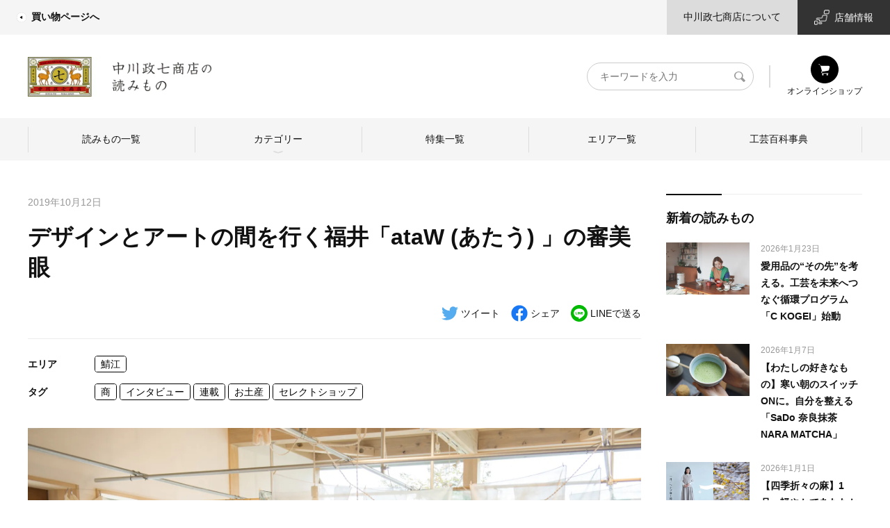

--- FILE ---
content_type: text/css; charset=utf-8
request_url: https://story.nakagawa-masashichi.jp/wp-content/themes/sunchi/style.css?ver=1758006589
body_size: 47
content:
@import './scss/style.css?ver=202109281300';.swiper-navigation-icon{clip-path:inset(50%);border:0;width:1px!important;height:1px!important;overflow:hidden;padding:0;margin:-1px;fill:none!important}

--- FILE ---
content_type: text/css; charset=utf-8
request_url: https://story.nakagawa-masashichi.jp/wp-content/themes/sunchi/nakagawa-masashichi_pc.css?ver=1687494923
body_size: 3590
content:
.serecommend_slider{padding-left:0!important;padding-right:0!important}@media(min-width:768px){.serecommend_slider{padding-left:46px!important;padding-right:46px!important}}.swiper-wrapper{-webkit-transition-timing-function:cubic-bezier(.215,.61,.355,1);transition-timing-function:cubic-bezier(.215,.61,.355,1)}.swiper-button-next,.swiper-button-prev{display:none!important;top:0!important;width:46px;height:100%!important;margin:0!important;-webkit-transition:none .2s cubic-bezier(.215,.61,.355,1);transition:none .2s cubic-bezier(.215,.61,.355,1);-webkit-transition-property:background-color;transition-property:background-color;background:0 0}@media(min-width:768px){.swiper-button-next,.swiper-button-prev{display:flex!important}}.swiper-button-next.hover,.swiper-button-prev.hover{background-color:rgba(0,0,0,.3)}.swiper-button-next.hover::before,.swiper-button-prev.hover::before{-webkit-filter:grayscale(100%)invert(100%);filter:grayscale(100%)invert(100%)}.swiper-button-next::before,.swiper-button-prev::before{content:" ";display:block;position:absolute;top:50%;left:50%;width:15px;height:46px;margin-top:-23px;margin-left:-7.5px;-webkit-transition:none .2s cubic-bezier(.215,.61,.355,1);transition:none .2s cubic-bezier(.215,.61,.355,1);-webkit-transition-property:-webkit-filter;transition-property:filter,-webkit-filter;background:no-repeat 50%;background-size:100% 100%}.swiper-button-next::after,.swiper-button-prev::after{display:none}.swiper-button-prev{left:0!important}.swiper-button-prev::before{background-image:url(./assets/slider_arrow_prev.svg)}.swiper-button-next{right:0!important}.swiper-button-next::before{background-image:url(./assets/slider_arrow_next.svg)}.swiper-container{margin:0 auto;position:relative;overflow:hidden;list-style:none;padding:0;z-index:1}.swiper-container-no-flexbox .swiper-slide{float:left}.swiper-container-vertical>.swiper-wrapper{-webkit-box-orient:vertical;-webkit-box-direction:normal;-ms-flex-direction:column;flex-direction:column}.swiper-wrapper{position:relative;width:100%;height:100%;z-index:1;display:-webkit-box;display:-ms-flexbox;display:flex;-webkit-transition-property:-webkit-transform;transition-property:-webkit-transform;transition-property:transform;transition-property:transform,-webkit-transform;-webkit-box-sizing:content-box;box-sizing:content-box}.swiper-container-android .swiper-slide,.swiper-wrapper{-webkit-transform:translate3d(0,0,0);transform:translate3d(0,0,0)}.swiper-container-multirow>.swiper-wrapper{-ms-flex-wrap:wrap;flex-wrap:wrap}.swiper-container-free-mode>.swiper-wrapper{-webkit-transition-timing-function:ease-out;transition-timing-function:ease-out;margin:0 auto;max-width:790px}.swiper-slide{-ms-flex-negative:0;flex-shrink:0;width:100%;height:100%;position:relative;-webkit-transition-property:-webkit-transform;transition-property:-webkit-transform;transition-property:transform;transition-property:transform,-webkit-transform}.swiper-slide-invisible-blank{visibility:hidden}.swiper-container-autoheight,.swiper-container-autoheight .swiper-slide{height:auto}.swiper-container-autoheight .swiper-wrapper{-webkit-box-align:start;-ms-flex-align:start;align-items:flex-start;-webkit-transition-property:height,-webkit-transform;transition-property:height,-webkit-transform;transition-property:transform,height;transition-property:transform,height,-webkit-transform}.swiper-container-3d{-webkit-perspective:1200px;perspective:1200px}.swiper-container-3d .swiper-cube-shadow,.swiper-container-3d .swiper-slide,.swiper-container-3d .swiper-slide-shadow-bottom,.swiper-container-3d .swiper-slide-shadow-left,.swiper-container-3d .swiper-slide-shadow-right,.swiper-container-3d .swiper-slide-shadow-top,.swiper-container-3d .swiper-wrapper{-webkit-transform-style:preserve-3d;transform-style:preserve-3d}.swiper-container-3d .swiper-slide-shadow-bottom,.swiper-container-3d .swiper-slide-shadow-left,.swiper-container-3d .swiper-slide-shadow-right,.swiper-container-3d .swiper-slide-shadow-top{position:absolute;left:0;top:0;width:100%;height:100%;pointer-events:none;z-index:10}.swiper-container-3d .swiper-slide-shadow-left{}.swiper-container-3d .swiper-slide-shadow-right{}.swiper-container-3d .swiper-slide-shadow-top{}.swiper-container-3d .swiper-slide-shadow-bottom{}.swiper-container-wp8-horizontal,.swiper-container-wp8-horizontal>.swiper-wrapper{-ms-touch-action:pan-y;touch-action:pan-y}.swiper-container-wp8-vertical,.swiper-container-wp8-vertical>.swiper-wrapper{-ms-touch-action:pan-x;touch-action:pan-x}.swiper-button-next,.swiper-button-prev{position:absolute;top:50%;width:27px;height:44px;margin-top:-22px;z-index:10;cursor:pointer;background-size:27px 44px;background-position:50%;background-repeat:no-repeat}.swiper-button-next.swiper-button-disabled,.swiper-button-prev.swiper-button-disabled{opacity:.35;cursor:auto;pointer-events:none}.swiper-button-prev,.swiper-container-rtl .swiper-button-next{left:10px;right:auto}.swiper-button-next,.swiper-container-rtl .swiper-button-prev{right:10px;left:auto}.swiper-button-prev.swiper-button-white,.swiper-container-rtl .swiper-button-next.swiper-button-white{}.swiper-button-next.swiper-button-white,.swiper-container-rtl .swiper-button-prev.swiper-button-white{}.swiper-button-prev.swiper-button-black,.swiper-container-rtl .swiper-button-next.swiper-button-black{}.swiper-button-next.swiper-button-black,.swiper-container-rtl .swiper-button-prev.swiper-button-black{}.swiper-button-lock{display:none}.swiper-pagination{position:absolute;text-align:center;-webkit-transition:.3s opacity;transition:.3s opacity;-webkit-transform:translate3d(0,0,0);transform:translate3d(0,0,0);z-index:10}.swiper-pagination.swiper-pagination-hidden{opacity:0}.swiper-container-horizontal>.swiper-pagination-bullets,.swiper-pagination-custom,.swiper-pagination-fraction{bottom:10px;left:0;width:100%}.swiper-pagination-bullets-dynamic{overflow:hidden;font-size:0}.swiper-pagination-bullets-dynamic .swiper-pagination-bullet{-webkit-transform:scale(.33);transform:scale(.33);position:relative}.swiper-pagination-bullets-dynamic .swiper-pagination-bullet-active{-webkit-transform:scale(1);transform:scale(1)}.swiper-pagination-bullets-dynamic .swiper-pagination-bullet-active-main{-webkit-transform:scale(1);transform:scale(1)}.swiper-pagination-bullets-dynamic .swiper-pagination-bullet-active-prev{-webkit-transform:scale(.66);transform:scale(.66)}.swiper-pagination-bullets-dynamic .swiper-pagination-bullet-active-prev-prev{-webkit-transform:scale(.33);transform:scale(.33)}.swiper-pagination-bullets-dynamic .swiper-pagination-bullet-active-next{-webkit-transform:scale(.66);transform:scale(.66)}.swiper-pagination-bullets-dynamic .swiper-pagination-bullet-active-next-next{-webkit-transform:scale(.33);transform:scale(.33)}.swiper-pagination-bullet{width:8px;height:8px;display:inline-block;border-radius:100%;background:#000;opacity:.2}button.swiper-pagination-bullet{border:none;margin:0;padding:0;-webkit-box-shadow:none;box-shadow:none;-webkit-appearance:none;-moz-appearance:none;appearance:none}.swiper-pagination-clickable .swiper-pagination-bullet{cursor:pointer}.swiper-pagination-bullet-active{opacity:1;background:#007aff}.swiper-container-vertical>.swiper-pagination-bullets{right:10px;top:50%;-webkit-transform:translate3d(0,-50%,0);transform:translate3d(0,-50%,0)}.swiper-container-vertical>.swiper-pagination-bullets .swiper-pagination-bullet{margin:6px 0;display:block}.swiper-container-vertical>.swiper-pagination-bullets.swiper-pagination-bullets-dynamic{top:50%;-webkit-transform:translateY(-50%);transform:translateY(-50%);width:8px}.swiper-container-vertical>.swiper-pagination-bullets.swiper-pagination-bullets-dynamic .swiper-pagination-bullet{display:inline-block;-webkit-transition:.2s top,.2s -webkit-transform;transition:.2s top,.2s -webkit-transform;transition:.2s transform,.2s top;transition:.2s transform,.2s top,.2s -webkit-transform}.swiper-container-horizontal>.swiper-pagination-bullets .swiper-pagination-bullet{margin:0 4px}.swiper-container-horizontal>.swiper-pagination-bullets.swiper-pagination-bullets-dynamic{left:50%;-webkit-transform:translateX(-50%);transform:translateX(-50%);white-space:nowrap}.swiper-container-horizontal>.swiper-pagination-bullets.swiper-pagination-bullets-dynamic .swiper-pagination-bullet{-webkit-transition:.2s left,.2s -webkit-transform;transition:.2s left,.2s -webkit-transform;transition:.2s transform,.2s left;transition:.2s transform,.2s left,.2s -webkit-transform}.swiper-container-horizontal.swiper-container-rtl>.swiper-pagination-bullets-dynamic .swiper-pagination-bullet{-webkit-transition:.2s right,.2s -webkit-transform;transition:.2s right,.2s -webkit-transform;transition:.2s transform,.2s right;transition:.2s transform,.2s right,.2s -webkit-transform}.swiper-pagination-progressbar{background:rgba(0,0,0,.25);position:absolute}.swiper-pagination-progressbar .swiper-pagination-progressbar-fill{background:#007aff;position:absolute;left:0;top:0;width:100%;height:100%;-webkit-transform:scale(0);transform:scale(0);-webkit-transform-origin:left top;transform-origin:left top}.swiper-container-rtl .swiper-pagination-progressbar .swiper-pagination-progressbar-fill{-webkit-transform-origin:right top;transform-origin:right top}.swiper-container-horizontal>.swiper-pagination-progressbar,.swiper-container-vertical>.swiper-pagination-progressbar.swiper-pagination-progressbar-opposite{width:100%;height:4px;left:0;top:0}.swiper-container-horizontal>.swiper-pagination-progressbar.swiper-pagination-progressbar-opposite,.swiper-container-vertical>.swiper-pagination-progressbar{width:4px;height:100%;left:0;top:0}.swiper-pagination-white .swiper-pagination-bullet-active{background:#fff}.swiper-pagination-progressbar.swiper-pagination-white{background:rgba(255,255,255,.25)}.swiper-pagination-progressbar.swiper-pagination-white .swiper-pagination-progressbar-fill{background:#fff}.swiper-pagination-black .swiper-pagination-bullet-active{background:#000}.swiper-pagination-progressbar.swiper-pagination-black{background:rgba(0,0,0,.25)}.swiper-pagination-progressbar.swiper-pagination-black .swiper-pagination-progressbar-fill{background:#000}.swiper-pagination-lock{display:none}.swiper-scrollbar{border-radius:10px;position:relative;-ms-touch-action:none;background:rgba(0,0,0,.1)}.swiper-container-horizontal>.swiper-scrollbar{position:absolute;left:1%;bottom:3px;z-index:50;height:5px;width:98%}.swiper-container-vertical>.swiper-scrollbar{position:absolute;right:3px;top:1%;z-index:50;width:5px;height:98%}.swiper-scrollbar-drag{height:100%;width:100%;position:relative;background:rgba(0,0,0,.5);border-radius:10px;left:0;top:0}.swiper-scrollbar-cursor-drag{cursor:move}.swiper-scrollbar-lock{display:none}.swiper-zoom-container{width:100%;height:100%;display:-webkit-box;display:-ms-flexbox;display:flex;-webkit-box-pack:center;-ms-flex-pack:center;justify-content:center;-webkit-box-align:center;-ms-flex-align:center;align-items:center;text-align:center}.swiper-zoom-container>canvas,.swiper-zoom-container>img,.swiper-zoom-container>svg{max-width:100%;max-height:100%;-o-object-fit:contain;object-fit:contain}.swiper-slide-zoomed{cursor:move}.swiper-lazy-preloader{width:42px;height:42px;position:absolute;left:50%;top:50%;margin-left:-21px;margin-top:-21px;z-index:10;-webkit-transform-origin:50%;transform-origin:50%;-webkit-animation:swiper-preloader-spin 1s steps(12,end)infinite;animation:swiper-preloader-spin 1s steps(12,end)infinite}.swiper-lazy-preloader:after{display:block;content:'';width:100%;height:100%;background-image:url("data:image/svg+xml;charset=utf-8,%3Csvg%20viewBox='0%200%20120%20120'%20xmlns='http://www.w3.org/2000/svg'%20xmlns:xlink='http://www.w3.org/1999/xlink'%3E%3Cdefs%3E%3Cline%20id='l'%20x1='60'%20x2='60'%20y1='7'%20y2='27'%20stroke='%236c6c6c'%20stroke-width='11'%20stroke-linecap='round'/%3E%3C/defs%3E%3Cg%3E%3Cuse%20xlink:href='%23l'%20opacity='.27'/%3E%3Cuse%20xlink:href='%23l'%20opacity='.27'%20transform='rotate(30%2060,60)'/%3E%3Cuse%20xlink:href='%23l'%20opacity='.27'%20transform='rotate(60%2060,60)'/%3E%3Cuse%20xlink:href='%23l'%20opacity='.27'%20transform='rotate(90%2060,60)'/%3E%3Cuse%20xlink:href='%23l'%20opacity='.27'%20transform='rotate(120%2060,60)'/%3E%3Cuse%20xlink:href='%23l'%20opacity='.27'%20transform='rotate(150%2060,60)'/%3E%3Cuse%20xlink:href='%23l'%20opacity='.37'%20transform='rotate(180%2060,60)'/%3E%3Cuse%20xlink:href='%23l'%20opacity='.46'%20transform='rotate(210%2060,60)'/%3E%3Cuse%20xlink:href='%23l'%20opacity='.56'%20transform='rotate(240%2060,60)'/%3E%3Cuse%20xlink:href='%23l'%20opacity='.66'%20transform='rotate(270%2060,60)'/%3E%3Cuse%20xlink:href='%23l'%20opacity='.75'%20transform='rotate(300%2060,60)'/%3E%3Cuse%20xlink:href='%23l'%20opacity='.85'%20transform='rotate(330%2060,60)'/%3E%3C/g%3E%3C/svg%3E");background-position:50%;background-size:100%;background-repeat:no-repeat}.swiper-lazy-preloader-white:after{background-image:url("data:image/svg+xml;charset=utf-8,%3Csvg%20viewBox='0%200%20120%20120'%20xmlns='http://www.w3.org/2000/svg'%20xmlns:xlink='http://www.w3.org/1999/xlink'%3E%3Cdefs%3E%3Cline%20id='l'%20x1='60'%20x2='60'%20y1='7'%20y2='27'%20stroke='%23fff'%20stroke-width='11'%20stroke-linecap='round'/%3E%3C/defs%3E%3Cg%3E%3Cuse%20xlink:href='%23l'%20opacity='.27'/%3E%3Cuse%20xlink:href='%23l'%20opacity='.27'%20transform='rotate(30%2060,60)'/%3E%3Cuse%20xlink:href='%23l'%20opacity='.27'%20transform='rotate(60%2060,60)'/%3E%3Cuse%20xlink:href='%23l'%20opacity='.27'%20transform='rotate(90%2060,60)'/%3E%3Cuse%20xlink:href='%23l'%20opacity='.27'%20transform='rotate(120%2060,60)'/%3E%3Cuse%20xlink:href='%23l'%20opacity='.27'%20transform='rotate(150%2060,60)'/%3E%3Cuse%20xlink:href='%23l'%20opacity='.37'%20transform='rotate(180%2060,60)'/%3E%3Cuse%20xlink:href='%23l'%20opacity='.46'%20transform='rotate(210%2060,60)'/%3E%3Cuse%20xlink:href='%23l'%20opacity='.56'%20transform='rotate(240%2060,60)'/%3E%3Cuse%20xlink:href='%23l'%20opacity='.66'%20transform='rotate(270%2060,60)'/%3E%3Cuse%20xlink:href='%23l'%20opacity='.75'%20transform='rotate(300%2060,60)'/%3E%3Cuse%20xlink:href='%23l'%20opacity='.85'%20transform='rotate(330%2060,60)'/%3E%3C/g%3E%3C/svg%3E")}@-webkit-keyframes swiper-preloader-spin{100%{-webkit-transform:rotate(360deg);transform:rotate(360deg)}}@keyframes swiper-preloader-spin{100%{-webkit-transform:rotate(360deg);transform:rotate(360deg)}}.swiper-container .swiper-notification{position:absolute;left:0;top:0;pointer-events:none;opacity:0;z-index:-1000}.swiper-container-fade.swiper-container-free-mode .swiper-slide{-webkit-transition-timing-function:ease-out;transition-timing-function:ease-out}.swiper-container-fade .swiper-slide{pointer-events:none;-webkit-transition-property:opacity;transition-property:opacity}.swiper-container-fade .swiper-slide .swiper-slide{pointer-events:none}.swiper-container-fade .swiper-slide-active,.swiper-container-fade .swiper-slide-active .swiper-slide-active{pointer-events:auto}.swiper-container-cube{overflow:visible}.swiper-container-cube .swiper-slide{pointer-events:none;-webkit-backface-visibility:hidden;backface-visibility:hidden;z-index:1;visibility:hidden;-webkit-transform-origin:0 0;transform-origin:0 0;width:100%;height:100%}.swiper-container-cube .swiper-slide .swiper-slide{pointer-events:none}.swiper-container-cube.swiper-container-rtl .swiper-slide{-webkit-transform-origin:100% 0;transform-origin:100% 0}.swiper-container-cube .swiper-slide-active,.swiper-container-cube .swiper-slide-active .swiper-slide-active{pointer-events:auto}.swiper-container-cube .swiper-slide-active,.swiper-container-cube .swiper-slide-next,.swiper-container-cube .swiper-slide-next+.swiper-slide,.swiper-container-cube .swiper-slide-prev{pointer-events:auto;visibility:visible}.swiper-container-cube .swiper-slide-shadow-bottom,.swiper-container-cube .swiper-slide-shadow-left,.swiper-container-cube .swiper-slide-shadow-right,.swiper-container-cube .swiper-slide-shadow-top{z-index:0;-webkit-backface-visibility:hidden;backface-visibility:hidden}.swiper-container-cube .swiper-cube-shadow{position:absolute;left:0;bottom:0;width:100%;height:100%;background:#000;opacity:.6;-webkit-filter:blur(50px);filter:blur(50px);z-index:0}.swiper-container-flip{overflow:visible}.swiper-container-flip .swiper-slide{pointer-events:none;-webkit-backface-visibility:hidden;backface-visibility:hidden;z-index:1}.swiper-container-flip .swiper-slide .swiper-slide{pointer-events:none}.swiper-container-flip .swiper-slide-active,.swiper-container-flip .swiper-slide-active .swiper-slide-active{pointer-events:auto}.swiper-container-flip .swiper-slide-shadow-bottom,.swiper-container-flip .swiper-slide-shadow-left,.swiper-container-flip .swiper-slide-shadow-right,.swiper-container-flip .swiper-slide-shadow-top{z-index:0;-webkit-backface-visibility:hidden;backface-visibility:hidden}.swiper-container-coverflow .swiper-wrapper{-ms-perspective:1200px}.swiper-button-next,.swiper-button-prev{outline:0!important}.serecommend_pickup .serecommend_list{gap:6px}.serecommend_pickup .serecommend_list_item{width:calc(50% - 6px)}.serecommend_pickup .serecommend_list_item:nth-of-type(1),.serecommend_pickup .serecommend_list_item:nth-of-type(2){margin-bottom:30px}@media(min-width:768px){.serecommend_pickup .serecommend_list{gap:15px}.serecommend_pickup .serecommend_list_item{width:calc(25% - 15px)}.serecommend_pickup .serecommend_list_item:nth-of-type(1),.serecommend_pickup .serecommend_list_item:nth-of-type(2){margin-bottom:0}}@media(max-width:767.98px){.serecommend_slider{margin-left:-12px;margin-right:-12px;width:100vw}.swiper-slide,swiper-slide:first-child{padding-left:12px}.swiper-slide,swiper-slide:last-child{padding-right:12px}}

--- FILE ---
content_type: application/javascript
request_url: https://story.nakagawa-masashichi.jp/wp-content/themes/sunchi/js/app.js?ver=202011080700
body_size: 1214
content:
jQuery(function($){

  //mobile drawer menu open
  $('.js-mbnav-trigger').on('click', function(){
    $('.js-mbnav-bg, .js-mbnav').attr('aria-hidden',false);
  });
  //mobile drawer menu close
  $('.js-mbnav-bg').on('click', function(){
    $('.js-mbnav-bg, .js-mbnav').attr('aria-hidden',true);
  });
  //mobile nav submenu accordion
  $('.mobile-nav .js-submenu > a').on('click', function(){
    $(this).toggleClass('active');
    return false;
  });

  //global menu dropdown menu
  $('.global-navigation__list > .menu-item-has-children').hover(function(){
    $('.global-navigation > .sub-menu').removeClass('active');
    $(this).children('.sub-menu').addClass('active');
  },function(){
    $('.global-navigation .sub-menu').removeClass('active');
  });

  //site-header fixed
  $(window).on('load resize scroll',function(){
    let currentScroll = $(window).scrollTop();
    let fixStartPoint = $('.site-header__sub-menu-primary').outerHeight();
    if(currentScroll >= fixStartPoint){
      let wrapperPadding = $('.site-header__main-menu').outerHeight() + 2;
      $('.site-header').addClass('fixed');
      $('.wrapper').css('padding-top',wrapperPadding);
    } else{
      $('.site-header').removeClass('fixed');
      $('.wrapper').css('padding-top','');
    }
  });

  //top recommend post load
  $(window).on('load',function(){
    if($('.recommend-posts').length){
      let hidenum = 6;
      let num;
      if(typeof hidenum === 'undefined'){
        num = 3;
      }else{
        num = hidenum;
      }
      $('.recommend-posts__more').on('click',function(){
        let loadlistItem = $(this).prev('.recommend-posts__list').children('.recommend-posts__item');
        let addNum = 6;
        loadlistItem.slice(num, num + addNum).addClass('active');
        if($(this).prev('.recommend-posts__list').children('.recommend-posts__item:last-child').hasClass('active')){
          $(this).addClass('hide');
          $(this).next('.recommend-posts__link-btn').addClass('active');
        }
        return num = num + addNum;
      });
    }
  });

  //main slider initialize
  $(window).on('load',function(){
    if($('.main-swiper').length){
      var mainSwiper = new Swiper('.main-swiper',{
        spaceBetween: 0,
        centeredSlides: true,
        loop: true,
        speed: 400,
        autoplay: {
          delay: 5100,
          disableOnInteraction: false,
        },
        pagination: {
          el: '.swiper-pagination',
          clickable: true,
        },
        navigation: {
          nextEl: '.swiper-button-next',
          prevEl: '.swiper-button-prev',
        },
      });
    }
  });

  //content accordion
  $('.js-accordion-trigger').on('click',function(){
    let accorfionTargetContent = '#' + $(this).data('target');
    $(this).toggleClass('hide');
    $(accorfionTargetContent).toggleClass('hide');
  });

  //
  $(window).on('load scroll resize',function(){
    if($('.js-side-sticky').length){
      let spacerHead = 20;
      let topPos = $('.site-header__main-menu').outerHeight() + spacerHead;
      $('.js-side-sticky').css('top',topPos);
    }
  });

  //smooth scroll
  $('.js-scroll a[href^="#"]').on('click',function(){
		let href = $(this).attr('href');
    let headerMargin = $(this).data('hmargin');
    let hMargin;
		if(headerMargin != null){
		  hMargin = headerMargin;
		}else{
		  hMargin = 20;
		}
		let hash = href == "#" || href == "" ? 'html' : href;
		let target = $(hash);
		let headerHeight = $('.site-header__main-menu').outerHeight();
    let position = target.offset().top;
		$('body,html').animate({scrollTop: position - headerHeight - hMargin}, '800','linear');
		return false;
	});

});